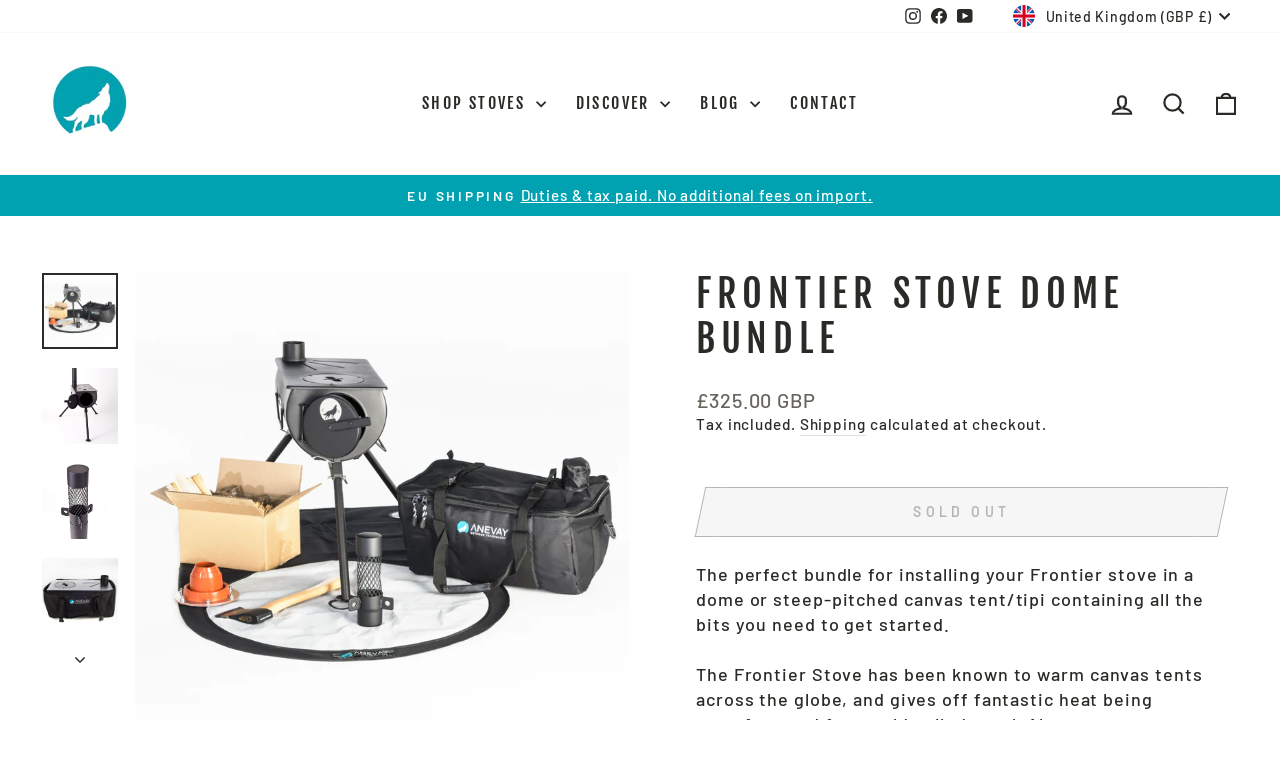

--- FILE ---
content_type: text/javascript
request_url: https://cdn.shopify.com/s/files/1/0261/9319/9184/t/2/assets/zendesk-embeddable.js?v=1585229998&shop=anevay-stoves.myshopify.com
body_size: -592
content:
var script = document.createElement('script');script.type = 'text/javascript';script.id = 'ze-snippet';script.src = 'https://static.zdassets.com/ekr/snippet.js?key=d5b1533a-6154-404a-8493-f9cc7ed32b7b';document.getElementsByTagName('head')[0].appendChild(script);